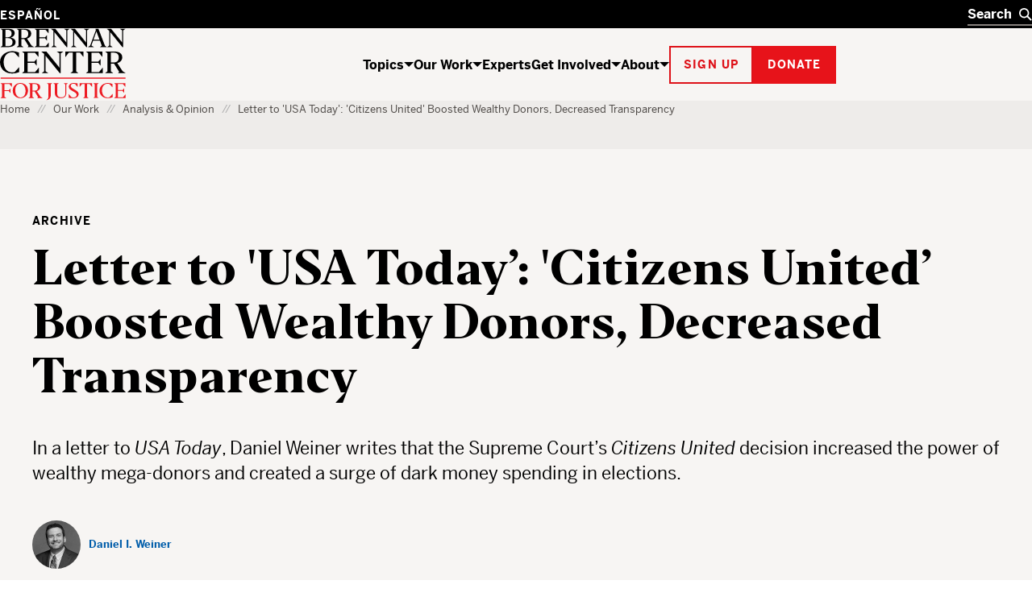

--- FILE ---
content_type: text/javascript
request_url: https://www.brennancenter.org/sites/default/files/js/js_MkDGEOSbmX5k9EiGTS2sPe6L3byWnftn9NFDOyfNASQ.js?scope=footer&delta=3&language=en&theme=bcj&include=eJx9z1GOhCAMBuALWT2SqVARhZaUqru3X5zMbjITZ19I-fuFlsmtQ6KA7huq01isdlOL6oJK-iiP6ElANBIbWhS-0nGhVEiH4mdIkTcw1EDWOVEanOQi3HjtGwXwKsXLyffdhdCTQiVUt9yTyFAwUDPuWgAYj3uYkMP-kGc0t7Rns3hM95jprInMruEx8F7u2dWDvcAsmj8Jo-c3_gGZeAdPdTP5OOmXZZliom4WMRajOvxVfVDZyzglcdt4RBzX2gWRkGg0DENox_u9xxW_XsP8A2W2vv4
body_size: 16114
content:
/* @license GPL-2.0-or-later https://www.drupal.org/licensing/faq */
Drupal.behaviors.videoOrientation = {
  attach(context) {
    // List of Video Vendors embeds you want to support
    const players = context.querySelectorAll(
      'iframe[src*="youtube.com"], iframe[src*="vimeo.com"]'
    );

    // If there are videos on the page...
    if (players) {
      // Loop through videos
      Array.from(players).forEach((player) => {
        // Skip if any ancestor already has the data-content-orientation attribute
        if (player.closest('[data-content-orientation]')) {
          const parentDiv = player.closest('.video-embed');

          if (parentDiv) {
            parentDiv.innerHTML = '';
            parentDiv.appendChild(player);
          }

          return;
        }

        // Retrieve video dimensions.
        const width = player.offsetWidth;
        const height = player.offsetHeight;
        const parentDiv = player.parentNode;

        // Determine orientation based on width and height comparison.
        const orientation = (width < height) ? 'portrait' : 'landscape';

        // Set orientation data attribute and apply classes/styles to parent container.
        parentDiv.setAttribute('data-content-orientation', orientation);
        parentDiv.className = 'video-embed';
        parentDiv.style.padding = 0;
      });
    }
  },
};
;
(function($,Drupal){Drupal.behaviors.pdfLinkTarget={attach:function(context,settings){$('.page-body',context).find('a[href*=".pdf"]').each(function(){var href=$(this).attr('href');if(href&&href.match(/\.pdf($|[?#])/i)&&!$(this).attr('target')){$(this).attr('target','_blank');$(this).attr('rel','noopener nofollow');if(href.indexOf('?')>-1){if(!/[?&]inline=1($|&|#)/.test(href)){href=href.replace(/(#.*)?$/,'&inline=1$1');$(this).attr('href',href);}}else{if(!/[?&]inline=1($|&|#)/.test(href)){href=href.replace(/(#.*)?$/,'?inline=1$1');$(this).attr('href',href);}}var match=href.match(/\/([^\/]+\.pdf)(?:[?#].*)?$/i);if(match&&match[1])$(this).attr('data-file-name',match[1]);}});}};})(jQuery,Drupal);;
(()=>{"use strict";(()=>{Drupal.behaviors.bcjButtonDropdown={attach(a){a.querySelectorAll(".bcj-button-dropdown:not([data-processed])").forEach((a)=>{a.setAttribute("data-processed","true");const b=a.querySelector(".bcj-button"),c=a.querySelector(".bcj-button-dropdown__menu"),d=a.querySelector(".bcj-button--close");b.addEventListener("click",()=>{const d=a.hasAttribute("data-open");a.toggleAttribute("data-open",!d),b.setAttribute("aria-expanded",!d+""),c.hidden=d,d?a.classList.remove("overflows-right"):setTimeout(()=>{const b=c.getBoundingClientRect();b.right>window.innerWidth?a.classList.add("overflows-right"):a.classList.remove("overflows-right");},0);}),d?.addEventListener("click",()=>{const d=a.hasAttribute("data-open");a.classList.remove("overflows-right"),a.toggleAttribute("data-open",!d),b.setAttribute("aria-expanded",!d+""),c.hidden=d;}),document.addEventListener("click",(d)=>{a.contains(d.target)||(a.removeAttribute("data-open"),b.setAttribute("aria-expanded","false"),a.classList.remove("overflows-right"),c.hidden=!0);}),document.addEventListener("keydown",(d)=>{"Escape"===d.key&&a.hasAttribute("data-open")&&(a.removeAttribute("data-open"),b.setAttribute("aria-expanded","false"),a.classList.remove("overflows-right"),c.hidden=!0,b.focus());});});}};})();(()=>{})();})();;;
(()=>{"use strict";(()=>{(function(a,b){"use strict";a.behaviors.bcjHeaderSearchToggle={attach:function(a){const b=a.querySelectorAll(".header-search:not([data-header-search-processed])");b.forEach(function(a){function b(){""===c.value.trim()?a.classList.remove("js-header-search-has-content"):a.classList.add("js-header-search-has-content");}a.setAttribute("data-header-search-processed","true");const c=a.querySelector(".header-search__input"),d=a.querySelector(".header-search__clear");c&&d&&(c.addEventListener("input",b),c.addEventListener("keyup",b),d.addEventListener("click",function(b){b.preventDefault(),c.value="",a.classList.remove("js-header-search-has-content"),c.focus();}),b());});}},a.behaviors.bcjHeaderSearchAutocomplete={attach:function(a){const c=a.querySelectorAll(".header-search:not([data-autocomplete-processed])");c.forEach(function(a){function c(a){const b=k.value.trim();o=b,n&&clearTimeout(n),""===b?f():n=setTimeout(function(){d(b);},250);}function d(a){if(!b.bcj_search||!b.bcj_search.swiftype)return void console.warn("Swiftype settings not found");const c="https://search-api.swiftype.com/api/v1/public/engines/suggest.json?engine_key="+b.bcj_search.swiftype.engine_key+"&filters[page][langcode]="+b.path.currentLanguage+"&per_page=5&page=1&q="+encodeURIComponent(a);fetch(c,{method:"GET",headers:{"Content-Type":"application/json",Accept:"application/json"}}).then((a)=>{if(!a.ok)throw new Error("Network response was not ok");return a.json();}).then((a)=>{g(a);}).catch((a)=>{console.error("Search error:",a),f();});}function f(){const a=m.querySelector(".header-search__autocomplete-results-list");m.classList.remove("header-search__autocomplete-results--visible");const b=a.querySelectorAll(".js-dynamic-result");b.forEach((a)=>a.remove());}function g(a){if(f(),!a.record_count||0===a.record_count)return;const b=m.querySelector(".header-search__autocomplete-results-list");a.records&&a.records.page&&a.records.page.forEach((a)=>{const c=h(a);c&&b.appendChild(c);}),i(),m.classList.add("header-search__autocomplete-results--visible");}function h(a){if(!a.title||!a.url)return null;const b=new DOMParser(),c=b.parseFromString(a.title,"text/html"),d=c.body.textContent||c.body.innerText||"",e=document.createElement("li");e.className="header-search__autocomplete-results-item js-dynamic-result",e.dataset.documentId=a.id;const f=document.createElement("a");return f.href=a.url,f.textContent=d,f.addEventListener("click",function(){j(a.id);}),e.appendChild(f),e;}function i(){const c=a.querySelector(".header-search__autocomplete-results-see-all");if(c&&o){const a=b.path.baseUrl+b.bcj_search.langprefix+"search/?q="+encodeURIComponent(o);c.href=a;}}function j(a){if(b.bcj_search&&b.bcj_search.swiftype){const c=new URLSearchParams({q:o,engine_key:b.bcj_search.swiftype.engine_key,doc_id:a});fetch("https://search-api.swiftype.com/api/v1/public/analytics/pas.json",{method:"POST",headers:{"Content-Type":"application/x-www-form-urlencoded"},body:c}).catch((a)=>{console.warn("Analytics tracking failed:",a);});}}a.setAttribute("data-autocomplete-processed","true");const k=a.querySelector(".header-search__input"),l=a.querySelector(".header-search__clear"),m=a.querySelector(".header-search__autocomplete-results");if(!k||!m||!l)return;let n=null,o="";a.addEventListener("submit",function c(a){a.preventDefault();const d=k.value.trim();if(""!==d){const a=b.path.baseUrl+b.bcj_search.langprefix+"search?q="+encodeURIComponent(d);window.location.href=a;}}),k.addEventListener("keyup",c),k.addEventListener("focus",function a(){""!==k.value.trim()&&0<m.children.length&&m.classList.add("header-search__autocomplete-results--visible");}),l.addEventListener("click",c),document.body.hasAttribute("data-bcj-search-outside-click-attached")||(document.body.setAttribute("data-bcj-search-outside-click-attached","true"),document.addEventListener("click",function b(a){document.querySelectorAll(".header-search").forEach((b)=>{if(!b.contains(a.target)){const a=b.querySelector(".header-search__autocomplete-results");a&&a.classList.remove("header-search__autocomplete-results--visible");}});}));});}};})(Drupal,drupalSettings);})();(()=>{})();})();;;
(()=>{"use strict";(()=>{Drupal.behaviors.bcjInPageSectionNav={attach:function(a){function b(){l=m&&"fixed"===window.getComputedStyle(m).getPropertyValue("position")?m.getBoundingClientRect().height:0,k=j-l,f.style.top=`${l}px`;}function c(){f.getBoundingClientRect().top;let a=null;g.forEach((b)=>{const c=b.element.getBoundingClientRect().top;0>=c+k&&(a=b);});const b=a?f.querySelector(`.in-page-section-nav__sections-list-link[href="#${a.id}"]`):null;if(b){b.dataset.hasOwnProperty("current")||(i.forEach((a)=>{delete a.dataset.current;}),b.dataset.current="");const a=f.querySelector(".in-page-section-nav__viewing");a.innerHTML=b.innerHTML;}}function d(a){const b=f.querySelector("#sections-trigger[aria-expanded='true'], #downloads-trigger[aria-expanded='true']");if(b){const c=b.nextElementSibling;b.contains(a.target)||c.contains(a.target)||(b.setAttribute("aria-expanded","false"),document.removeEventListener("click",d));}}function e(a){const b="true"!==a.getAttribute("aria-expanded");n.forEach((a)=>{a.setAttribute("aria-expanded","false");}),b?(a.setAttribute("aria-expanded",b),document.addEventListener("click",d)):document.removeEventListener("click",d);}const [f]=once("inPageSectionNav",".in-page-section-nav",a);if(!f)return;const g=[...document.querySelectorAll("[id^='position-']")].map((a)=>({id:a.id,element:a,imagesLoaded:!1})),h=document.querySelector("#end-notes");if(h){const a=f.querySelector("#sections-list ul");a.insertAdjacentHTML("beforeend",`<li class="in-page-section-nav__sections-list-item">
  <a class="in-page-section-nav__sections-list-link" href="#end-notes">
    Endnotes
  </a>
</li>`),g.push({id:"end-notes",element:h,imagesLoaded:!1});}const i=f.querySelectorAll(".in-page-section-nav__sections-list-link"),j=-80;let k=j,l=0;const m=document.querySelector(".gin--navigation-top-bar");window.addEventListener("scroll",c),window.addEventListener("resize",()=>{b(),c();}),b(),c();const n=f.querySelectorAll("#sections-trigger, #downloads-trigger");n.forEach((a)=>{a.addEventListener("click",(b)=>{e(a),b.stopPropagation();}),a.addEventListener("focus",()=>{f.dataset.hasOwnProperty("visible")||window.scrollTo({top:f.getBoundingClientRect().top+window.scrollY-l,behavior:"smooth"});});});const o=f.querySelector("#section-list-close");o.addEventListener("click",()=>{e(f.querySelector("#sections-trigger"));});const p=f.querySelectorAll("[data-in-page-section-nav-list] a, [data-in-page-section-nav-list] button");p.forEach((a)=>{a.addEventListener("blur",(a)=>{!a.relatedTarget||a.relatedTarget.closest("[data-in-page-section-nav-list]")||n.forEach((a)=>{a.setAttribute("aria-expanded","false");});});});const q=window.matchMedia("(max-width: 629px)");i.forEach((a)=>{a.addEventListener("click",(b)=>{b.preventDefault();const c=a.getAttribute("href"),d=document.querySelector(c);if(d){for(const a of g){if(a.id===d.id)break;if(a.imagesLoaded)continue;const b=a.element.querySelectorAll("img[loading='lazy']");b.forEach((a)=>{a.setAttribute("loading","eager");}),a.imagesLoaded=!0;}setTimeout(()=>{const a=d.getBoundingClientRect().top;window.scrollTo({top:a+window.scrollY+k+1,behavior:"smooth"});},100);}q.matches&&e(f.querySelector("#sections-trigger"));});});}};})();(()=>{})();})();;;
(()=>{"use strict";(()=>{(function(a){"use strict";a.behaviors.bcjLanguageSwitcherModal={attach:function(a){a.querySelectorAll(".language-switcher-modal").forEach((a)=>{if(a.dataset.bcjLanguageSwitcherModalProcessed)return;a.dataset.bcjLanguageSwitcherModalProcessed="true";const b=a.querySelector(".language-switcher-modal__close"),c=a.querySelector(".language-switcher-modal__link-back");b&&b.addEventListener("click",(b)=>{b.preventDefault(),a.close();}),c&&c.addEventListener("click",(b)=>{b.preventDefault(),a.close();}),document.addEventListener("keydown",(b)=>{"Escape"===b.key&&a.open&&a.close();});}),a.querySelectorAll(".language-switcher").forEach((a)=>{const b=a.querySelectorAll(".language-link:not(.is-active)");b.forEach((b)=>{b.dataset.modalProcessed||(b.dataset.modalProcessed="true",b.addEventListener("click",(b)=>{b.preventDefault();let c=a.nextElementSibling;c&&c.classList.contains("language-switcher-modal")||(c=document.querySelector(".language-switcher-modal")),c&&"function"==typeof c.showModal?c.showModal():console.error("Modal not found or not supported");}));});});}};})(Drupal);})();(()=>{})();})();;;
(()=>{"use strict";(()=>{(function(a){"use strict";a.behaviors.bcjNewsletterSignUp={attach:function(a){a.querySelectorAll(".newsletter-signup-modal").forEach((a)=>{if(!a.dataset.bcjNewsletterSignUpProcessed){a.dataset.bcjNewsletterSignUpProcessed="true";const b=a.querySelector(".newsletter-signup-modal__close");b&&b.addEventListener("click",(b)=>{b.preventDefault(),a.close();}),document.addEventListener("keydown",(b)=>{"Escape"===b.key&&a.open&&a.close();});}}),a.querySelectorAll(".newsletter-signup-modal__subscribe-button").forEach((a)=>{a.addEventListener("click",(b)=>{b.preventDefault();let c=a.nextElementSibling;c&&"function"==typeof c.showModal?c.showModal():console.error("Modal not found or not supported");});});}};})(Drupal);})();(()=>{})();})();;;
(()=>{"use strict";(()=>{(function(a){"use strict";a.behaviors.bcjSignupForm={attach:function(a){a.querySelectorAll(".sign-up-pardot-form").forEach((a)=>{function b(a){if(!a||""===a.trim())return !1;const b=a.trim(),c=/[A-Z]/.test(b),d=/[a-z]/.test(b);if(!c||!d)return !1;const e=(b.match(/[A-Z]/g)||[]).length;return 2<e;}function c(){const a=k.test(d.value.trim()),c=l.test(e.value.trim()),i=""===j.value.trim(),m=f?f.value.trim():"",n=g?g.value.trim():"",o=f&&b(m),p=g&&b(n),q=a&&c&&i&&!(o||p);return h.disabled=!q,h.classList.toggle("js-bcj-signup-is-disabled",!q),d.classList.toggle("js-bcj-signup-is-invalid",d.value&&!a),d.classList.toggle("js-bcj-signup-is-valid",a),e.classList.toggle("js-bcj-signup-is-invalid",e.value&&!c),e.classList.toggle("js-bcj-signup-is-valid",c),q;}if(a.dataset.bcjSignupFormProcessed)return;a.dataset.bcjSignupFormProcessed="true";const d=a.querySelector("input[name=\"email\"]"),e=a.querySelector("input[name=\"zip\"]"),f=a.querySelector("input[name=\"firstname\"]"),g=a.querySelector("input[name=\"lastname\"]"),h=a.querySelector("button[type=\"submit\"], input[type=\"submit\"]"),i=a.querySelector("input[name=\"pardot_form_action\"]"),j=a.querySelector("input[name=\"pardot_extra_field\"]");if(!d||!e||!h||!i||!j)return;const k=/^[^\s@]+@[^\s@]+\.[^\s@]+$/,l=/^\d{5}(-\d{4})?$/;d.addEventListener("input",c),d.addEventListener("blur",c),e.addEventListener("input",c),e.addEventListener("blur",c),j.addEventListener("input",c),f&&f.addEventListener("input",c),g&&g.addEventListener("input",c);const m=function(d){if(d.preventDefault(),!c())return console.warn("Form validation failed - submission blocked"),!1;if(""!==j.value.trim())return console.warn("Bot detected - honeypot field filled"),!1;const e=f?f.value.trim():"",h=g?g.value.trim():"";if(b(e)||b(h))return console.warn("Bot detected - spam name detected"),!1;const k=i.value;k?(a.action=k,a.removeEventListener("submit",m),a.submit()):console.error("Form action URL not found");};a.addEventListener("submit",m),c();});}};})(Drupal);})();(()=>{})();})();;;
(()=>{"use strict";(()=>{(function(a){"use strict";a.behaviors.bcjSiteHeaderMobileMenuToggle={attach(b){b.querySelectorAll(".site-header").forEach((b)=>{function c(){g.classList.add("is-open"),i.classList.add("is-open"),j.classList.add("is-open"),h.setAttribute("aria-expanded","true"),h.textContent=a.t("Close"),document.body.style.overflow="hidden";}function d(){g.classList.remove("is-open"),i.classList.remove("is-open"),j.classList.remove("is-open"),h.setAttribute("aria-expanded","false"),h.textContent=a.t("Menu"),document.body.style.overflow="";}function f(){const a="true"===h.getAttribute("aria-expanded");!a?c():d();}if(b.dataset.siteHeaderProcessed)return;b.dataset.siteHeaderProcessed="true";const g=b.querySelector(".site-header__top--mobile"),h=b.querySelector(".site-header__menu-button--mobile"),i=b.querySelector(".site-header__main--mobile"),j=b.querySelector(".site-header__overlay--mobile");h&&i&&j&&g&&(h.addEventListener("click",(a)=>{a.preventDefault(),f();}),j.addEventListener("click",()=>{d();}),document.addEventListener("click",(a)=>{b.contains(a.target)||d();}),document.addEventListener("keydown",(a)=>{"Escape"===a.key&&d();}),window.addEventListener("resize",()=>{setTimeout(()=>{const a=h.getBoundingClientRect(),b=i.getBoundingClientRect(),c=0===a.width&&0===a.height||0===b.width&&0===b.height||"none"===window.getComputedStyle(h).display||"none"===window.getComputedStyle(i).display;c&&(g.classList.contains("is-open")||i.classList.contains("is-open")||j.classList.contains("is-open"))&&d();},50);}));});}},a.behaviors.bcjSiteHeaderSticky={attach(a){a.querySelectorAll(".site-header[data-site-header-sticky=\"true\"]").forEach((a)=>{function b(){const b=window.pageYOffset||document.documentElement.scrollTop,c=window.innerHeight,i=1.5*c,m=b>j?"down":"up";"up"===m&&"down"===k?l=0:"up"===m?l+=j-b:l=0,j=b,k=m;const n=b>i&&"up"===k&&20<l&&b>e,o=2*d,p=e+o;!n||f||g?f&&!g&&b<=p?(g=!0,a.classList.add("site-header-js-is-hiding"),h=setTimeout(()=>{a.classList.remove("site-header-js-is-sticky","site-header-js-is-hiding"),document.body.style.paddingTop="",f=!1,g=!1,h=null;},200)):g&&n&&b>p&&(clearTimeout(h),h=null,a.classList.remove("site-header-js-is-hiding"),g=!1):(h&&(clearTimeout(h),h=null,a.classList.remove("site-header-js-is-hiding")),a.classList.add("site-header-js-is-sticky"),document.body.style.paddingTop=`${d}px`,f=!0);}function c(){if(m){const b=window.matchMedia("(max-width: 1080px)").matches,c=document.querySelector(".user-logged-in"),d=document.querySelector(".top-bar");if(m.classList.contains("stuck")&&f)m.style.top=`${a.getBoundingClientRect().height}px`;else{const a=c?d?.getBoundingClientRect().height:0;m.style.top=b?"0":`${a}px`;}}}if(a.dataset.siteHeaderStickyProcessed)return;a.dataset.siteHeaderStickyProcessed="true";let d=a.offsetHeight,e=a.offsetTop,f=!1,g=!1,h=null,i=!1,j=0,k="down",l=0;const m=document.querySelector(".in-page-nav__inside1");window.addEventListener("scroll",function a(){i||(requestAnimationFrame(()=>{b(),i=!1;}),i=!0),c();},{passive:!0}),window.addEventListener("resize",function i(){h&&(clearTimeout(h),h=null),d=a.offsetHeight,e=a.offsetTop,j=window.pageYOffset||document.documentElement.scrollTop,l=0,g=!1,a.classList.remove("site-header-js-is-hiding"),f&&(document.body.style.paddingTop=`${d}px`),b(),c();}),b();});}};})(Drupal);})();(()=>{})();})();;;
(()=>{"use strict";(()=>{(function(a){"use strict";a.behaviors.bcjSiteMenuDesktopToggle={attach(a){a.querySelectorAll(".site-menu-desktop__menu-item-toggle").forEach((a)=>{a.dataset.bcjSiteMenuToggleProcessed||(a.dataset.bcjSiteMenuToggleProcessed="true",a.addEventListener("click",(b)=>{b.preventDefault();const c=a.closest(".site-menu-desktop__menu-item"),d=c?c.querySelector(".site-menu-desktop__sub-menu"):null,e=c?c.querySelector("a"):null,f="true"===a.getAttribute("aria-expanded"),g=!f;if(g){const a=c.parentElement,b=a.querySelectorAll(":scope > .site-menu-desktop__menu-item");b.forEach((a)=>{if(a!==c){const b=a.querySelector(".site-menu-desktop__menu-item-toggle"),c=a.querySelector(".site-menu-desktop__sub-menu"),d=a.querySelector("a");b&&b.setAttribute("aria-expanded","false"),c&&c.classList.remove("expanded"),d&&d.classList.remove("submenu-active");}});}a.setAttribute("aria-expanded",g),d&&d.classList.contains("site-menu-desktop__sub-menu")&&(g?(d.classList.add("expanded"),e&&e.classList.add("submenu-active")):(d.classList.remove("expanded"),e&&e.classList.remove("submenu-active")));}));}),document.addEventListener("keydown",(b)=>{"Escape"===b.key&&a.querySelectorAll(".site-menu-desktop__sub-menu.expanded").forEach((a)=>{const b=a.closest(".site-menu-desktop__menu-item"),c=b?b.querySelector(".site-menu-desktop__menu-item-toggle"):null,d=b?b.querySelector("a"):null;c&&c.setAttribute("aria-expanded","false"),d&&d.classList.remove("submenu-active"),a.classList.remove("expanded");});});}},a.behaviors.bcjSiteMenuDesktopHover={attach(a){a.querySelectorAll(".site-menu-desktop__menu-item--level-0").forEach((a)=>{if(a.dataset.bcjSiteMenuHoverProcessed)return;a.dataset.bcjSiteMenuHoverProcessed="true";const b=a.querySelector(".site-menu-desktop__menu-item-toggle"),c=a.querySelector(".site-menu-desktop__sub-menu"),d=a.querySelector("a");if(b&&c){a.addEventListener("mouseenter",()=>{const e=a.parentElement,f=e.querySelectorAll(":scope > .site-menu-desktop__menu-item--level-0");f.forEach((b)=>{if(b!==a){const a=b.querySelector(".site-menu-desktop__menu-item-toggle"),c=b.querySelector(".site-menu-desktop__sub-menu"),d=b.querySelector("a");a&&a.setAttribute("aria-expanded","false"),c&&c.classList.remove("expanded"),d&&d.classList.remove("submenu-active");}}),b.setAttribute("aria-expanded","true"),c.classList.add("expanded"),d&&d.classList.add("submenu-active");}),a.addEventListener("mouseleave",()=>{b.setAttribute("aria-expanded","false"),c.classList.remove("expanded"),d&&d.classList.remove("submenu-active");});const e=a.querySelector(".site-menu-desktop__menu-item-inner");e&&(e.addEventListener("focusin",()=>{d&&d.classList.add("submenu-active");}),e.addEventListener("focusout",(b)=>{!a.contains(b.relatedTarget)&&d&&d.classList.remove("submenu-active");})),c&&c.addEventListener("focusout",(a)=>{!c.contains(a.relatedTarget)&&c.classList.contains("expanded")&&(b.setAttribute("aria-expanded","false"),c.classList.remove("expanded"),d&&d.classList.remove("submenu-active"));});}});}};})(Drupal);})();(()=>{})();})();;;
(()=>{"use strict";(()=>{(function(a){"use strict";a.behaviors.bcjSiteMenuMobileToggle={attach(a){a.querySelectorAll(".site-menu-mobile__menu-item-toggle").forEach((a)=>{a.dataset.bcjSiteMenuToggleProcessed||(a.dataset.bcjSiteMenuToggleProcessed="true",a.addEventListener("click",(b)=>{b.preventDefault();const c=a.closest(".site-menu-mobile__menu-item"),d=c?c.querySelector(".site-menu-mobile__sub-menu"):null,e="true"===a.getAttribute("aria-expanded"),f=!e;if(f){const a=c.parentElement,b=a.querySelectorAll(":scope > .site-menu-mobile__menu-item");b.forEach((a)=>{if(a!==c){const b=a.querySelector(".site-menu-mobile__menu-item-toggle"),c=a.querySelector(".site-menu-mobile__sub-menu");b&&b.setAttribute("aria-expanded","false"),c&&c.classList.remove("expanded");}});}a.setAttribute("aria-expanded",f),d&&d.classList.contains("site-menu-mobile__sub-menu")&&(f?d.classList.add("expanded"):d.classList.remove("expanded"));}));});}};})(Drupal);})();(()=>{})();})();;;
Drupal.behaviors.footnotesGroup={attach(context){const footnotesGroup=context.querySelector('#footnotes_group');if(footnotesGroup){const footnotes=context.querySelectorAll('.js-footnotes:not(#footnotes_group) .js-footnote-reference');if(footnotes.length>0){footnotes.forEach((footnote)=>footnotesGroup.appendChild(footnote));const allFootnoteLists=context.querySelectorAll('.js-footnotes');allFootnoteLists.forEach((list)=>{if(list.id!=='footnotes_group')list.remove();});}const autoNumberedFootnotes=document.querySelectorAll('.js-footnote-reference');let counter=1;autoNumberedFootnotes.forEach((footnote)=>{if(footnote.classList.contains('is-multiple')){let subCounter='a';footnote.querySelectorAll('.js-is-auto').forEach((anchor)=>{anchor.textContent=counter+subCounter;subCounter=String.fromCharCode(subCounter.charCodeAt(0)+1);});}else{const isAuto=footnote.querySelector('.js-is-auto');if(isAuto!==null)isAuto.textContent=counter;}counter+=1;});if(footnotesGroup.querySelectorAll('.js-footnote-reference').length>0)footnotesGroup.style.display='block';else footnotesGroup.style.display='none';}}};;
(function($,Drupal){Drupal.theme.progressBar=function(id){const escapedId=Drupal.checkPlain(id);return (`<div id="${escapedId}" class="progress" aria-live="polite">`+'<div class="progress__label">&nbsp;</div>'+'<div class="progress__track"><div class="progress__bar"></div></div>'+'<div class="progress__percentage"></div>'+'<div class="progress__description">&nbsp;</div>'+'</div>');};Drupal.ProgressBar=function(id,updateCallback,method,errorCallback){this.id=id;this.method=method||'GET';this.updateCallback=updateCallback;this.errorCallback=errorCallback;this.element=$(Drupal.theme('progressBar',id));};$.extend(Drupal.ProgressBar.prototype,{setProgress(percentage,message,label){if(percentage>=0&&percentage<=100){$(this.element).find('div.progress__bar').each(function(){this.style.width=`${percentage}%`;});$(this.element).find('div.progress__percentage').html(`${percentage}%`);}$('div.progress__description',this.element).html(message);$('div.progress__label',this.element).html(label);if(this.updateCallback)this.updateCallback(percentage,message,this);},startMonitoring(uri,delay){this.delay=delay;this.uri=uri;this.sendPing();},stopMonitoring(){clearTimeout(this.timer);this.uri=null;},sendPing(){if(this.timer)clearTimeout(this.timer);if(this.uri){const pb=this;let uri=this.uri;if(!uri.includes('?'))uri+='?';else uri+='&';uri+='_format=json';$.ajax({type:this.method,url:uri,data:'',dataType:'json',success(progress){if(progress.status===0){pb.displayError(progress.data);return;}pb.setProgress(progress.percentage,progress.message,progress.label);pb.timer=setTimeout(()=>{pb.sendPing();},pb.delay);},error(xmlhttp){const e=new Drupal.AjaxError(xmlhttp,pb.uri);pb.displayError(`<pre>${e.message}</pre>`);}});}},displayError(string){const error=$('<div class="messages messages--error"></div>').html(string);$(this.element).before(error).hide();if(this.errorCallback)this.errorCallback(this);}});})(jQuery,Drupal);;
/* @license MIT https://raw.githubusercontent.com/muicss/loadjs/4.3.0/LICENSE.txt */
loadjs=function(){var h=function(){},o={},c={},f={};function u(e,n){if(e){var t=f[e];if(c[e]=n,t)for(;t.length;)t[0](e,n),t.splice(0,1)}}function l(e,n){e.call&&(e={success:e}),n.length?(e.error||h)(n):(e.success||h)(e)}function p(t,r,i,s){var o,e,u,n=document,c=i.async,f=(i.numRetries||0)+1,l=i.before||h,a=t.replace(/[\?|#].*$/,""),d=t.replace(/^(css|img|module|nomodule)!/,"");if(s=s||0,/(^css!|\.css$)/.test(a))(u=n.createElement("link")).rel="stylesheet",u.href=d,(o="hideFocus"in u)&&u.relList&&(o=0,u.rel="preload",u.as="style");else if(/(^img!|\.(png|gif|jpg|svg|webp)$)/.test(a))(u=n.createElement("img")).src=d;else if((u=n.createElement("script")).src=d,u.async=void 0===c||c,e="noModule"in u,/^module!/.test(a)){if(!e)return r(t,"l");u.type="module"}else if(/^nomodule!/.test(a)&&e)return r(t,"l");!(u.onload=u.onerror=u.onbeforeload=function(e){var n=e.type[0];if(o)try{u.sheet.cssText.length||(n="e")}catch(e){18!=e.code&&(n="e")}if("e"==n){if((s+=1)<f)return p(t,r,i,s)}else if("preload"==u.rel&&"style"==u.as)return u.rel="stylesheet";r(t,n,e.defaultPrevented)})!==l(t,u)&&n.head.appendChild(u)}function t(e,n,t){var r,i;if(n&&n.trim&&(r=n),i=(r?t:n)||{},r){if(r in o)throw"LoadJS";o[r]=!0}function s(n,t){!function(e,r,n){var t,i,s=(e=e.push?e:[e]).length,o=s,u=[];for(t=function(e,n,t){if("e"==n&&u.push(e),"b"==n){if(!t)return;u.push(e)}--s||r(u)},i=0;i<o;i++)p(e[i],t,n)}(e,function(e){l(i,e),n&&l({success:n,error:t},e),u(r,e)},i)}if(i.returnPromise)return new Promise(s);s()}return t.ready=function(e,n){return function(e,t){e=e.push?e:[e];var n,r,i,s=[],o=e.length,u=o;for(n=function(e,n){n.length&&s.push(e),--u||t(s)};o--;)r=e[o],(i=c[r])?n(r,i):(f[r]=f[r]||[]).push(n)}(e,function(e){l(n,e)}),t},t.done=function(e){u(e,[])},t.reset=function(){o={},c={},f={}},t.isDefined=function(e){return e in o},t}();;
/* @license GPL-2.0-or-later https://www.drupal.org/licensing/faq */
Drupal.debounce=function(func,wait,immediate){let timeout;let result;return function(...args){const context=this;const later=function(){timeout=null;if(!immediate)result=func.apply(context,args);};const callNow=immediate&&!timeout;clearTimeout(timeout);timeout=setTimeout(later,wait);if(callNow)result=func.apply(context,args);return result;};};;
(function(Drupal,debounce){let liveElement;const announcements=[];Drupal.behaviors.drupalAnnounce={attach(context){if(!liveElement){liveElement=document.createElement('div');liveElement.id='drupal-live-announce';liveElement.className='visually-hidden';liveElement.setAttribute('aria-live','polite');liveElement.setAttribute('aria-busy','false');document.body.appendChild(liveElement);}}};function announce(){const text=[];let priority='polite';let announcement;const il=announcements.length;for(let i=0;i<il;i++){announcement=announcements.pop();text.unshift(announcement.text);if(announcement.priority==='assertive')priority='assertive';}if(text.length){liveElement.innerHTML='';liveElement.setAttribute('aria-busy','true');liveElement.setAttribute('aria-live',priority);liveElement.innerHTML=text.join('\n');liveElement.setAttribute('aria-busy','false');}}Drupal.announce=function(text,priority){announcements.push({text,priority});return debounce(announce,200)();};})(Drupal,Drupal.debounce);;
((Drupal)=>{Drupal.Message=class{constructor(messageWrapper=null){if(!messageWrapper)this.messageWrapper=Drupal.Message.defaultWrapper();else this.messageWrapper=messageWrapper;}static defaultWrapper(){let wrapper=document.querySelector('[data-drupal-messages]')||document.querySelector('[data-drupal-messages-fallback]');if(!wrapper){wrapper=document.createElement('div');document.body.appendChild(wrapper);}if(wrapper.hasAttribute('data-drupal-messages-fallback')){wrapper.removeAttribute('data-drupal-messages-fallback');wrapper.classList.remove('hidden');}wrapper.setAttribute('data-drupal-messages','');return wrapper.innerHTML===''?Drupal.Message.messageInternalWrapper(wrapper):wrapper.firstElementChild;}static getMessageTypeLabels(){return {status:Drupal.t('Status message'),error:Drupal.t('Error message'),warning:Drupal.t('Warning message')};}add(message,options={}){if(!options.hasOwnProperty('type'))options.type='status';if(typeof message!=='string')throw new Error('Message must be a string.');Drupal.Message.announce(message,options);options.id=options.id?String(options.id):`${options.type}-${Math.random().toFixed(15).replace('0.','')}`;if(!Drupal.Message.getMessageTypeLabels().hasOwnProperty(options.type)){const {type}=options;throw new Error(`The message type, ${type}, is not present in Drupal.Message.getMessageTypeLabels().`);}this.messageWrapper.appendChild(Drupal.theme('message',{text:message},options));return options.id;}select(id){return this.messageWrapper.querySelector(`[data-drupal-message-id^="${id}"]`);}remove(id){return this.messageWrapper.removeChild(this.select(id));}clear(){this.messageWrapper.querySelectorAll('[data-drupal-message-id]').forEach((message)=>{this.messageWrapper.removeChild(message);});}static announce(message,options){if(!options.priority&&(options.type==='warning'||options.type==='error'))options.priority='assertive';if(options.announce!=='')Drupal.announce(options.announce||message,options.priority);}static messageInternalWrapper(messageWrapper){const innerWrapper=document.createElement('div');innerWrapper.setAttribute('class','messages__wrapper');messageWrapper.insertAdjacentElement('afterbegin',innerWrapper);return innerWrapper;}};Drupal.theme.message=({text},{type,id})=>{const messagesTypes=Drupal.Message.getMessageTypeLabels();const messageWrapper=document.createElement('div');messageWrapper.setAttribute('class',`messages messages--${type}`);messageWrapper.setAttribute('role',type==='error'||type==='warning'?'alert':'status');messageWrapper.setAttribute('data-drupal-message-id',id);messageWrapper.setAttribute('data-drupal-message-type',type);messageWrapper.setAttribute('aria-label',messagesTypes[type]);messageWrapper.innerHTML=`${text}`;return messageWrapper;};})(Drupal);;
((Drupal)=>{Drupal.theme.ajaxProgressIndicatorFullscreen=()=>'<div class="ajax-progress ajax-progress--fullscreen"><div class="ajax-progress__throbber ajax-progress__throbber--fullscreen">&nbsp;</div></div>';Drupal.theme.ajaxProgressThrobber=(message)=>{const messageMarkup=typeof message==='string'?Drupal.theme('ajaxProgressMessage',message):'';const throbber='<div class="ajax-progress__throbber">&nbsp;</div>';return `<div class="ajax-progress ajax-progress--throbber">${throbber}${messageMarkup}</div>`;};Drupal.theme.ajaxProgressMessage=(message)=>`<div class="ajax-progress__message">${message}</div>`;})(Drupal);;
(function($,window,Drupal,drupalSettings,loadjs,{isFocusable,tabbable}){Drupal.behaviors.AJAX={attach(context,settings){function loadAjaxBehavior(base){const elementSettings=settings.ajax[base];if(typeof elementSettings.selector==='undefined')elementSettings.selector=`#${base}`;once('drupal-ajax',$(elementSettings.selector)).forEach((el)=>{elementSettings.element=el;elementSettings.base=base;Drupal.ajax(elementSettings);});}Object.keys(settings.ajax||{}).forEach(loadAjaxBehavior);Drupal.ajax.bindAjaxLinks(document.body);once('ajax','.use-ajax-submit').forEach((el)=>{const elementSettings={};elementSettings.url=$(el.form).attr('action');elementSettings.setClick=true;elementSettings.event='click';elementSettings.progress={type:'throbber'};elementSettings.base=el.id;elementSettings.element=el;Drupal.ajax(elementSettings);});},detach(context,settings,trigger){if(trigger==='unload')Drupal.ajax.expired().forEach((instance)=>{Drupal.ajax.instances[instance.instanceIndex]=null;});}};Drupal.AjaxError=function(xmlhttp,uri,customMessage){let statusCode;let statusText;let responseText;if(xmlhttp.status)statusCode=`\n${Drupal.t('An AJAX HTTP error occurred.')}\n${Drupal.t('HTTP Result Code: !status',{'!status':xmlhttp.status})}`;else statusCode=`\n${Drupal.t('An AJAX HTTP request terminated abnormally.')}`;statusCode+=`\n${Drupal.t('Debugging information follows.')}`;const pathText=`\n${Drupal.t('Path: !uri',{'!uri':uri})}`;statusText='';try{statusText=`\n${Drupal.t('StatusText: !statusText',{'!statusText':xmlhttp.statusText.trim()})}`;}catch(e){}responseText='';try{responseText=`\n${Drupal.t('ResponseText: !responseText',{'!responseText':xmlhttp.responseText.trim()})}`;}catch(e){}responseText=responseText.replace(/<("[^"]*"|'[^']*'|[^'">])*>/gi,'');responseText=responseText.replace(/[\n]+\s+/g,'\n');const readyStateText=xmlhttp.status===0?`\n${Drupal.t('ReadyState: !readyState',{'!readyState':xmlhttp.readyState})}`:'';customMessage=customMessage?`\n${Drupal.t('CustomMessage: !customMessage',{'!customMessage':customMessage})}`:'';this.message=statusCode+pathText+statusText+customMessage+responseText+readyStateText;this.name='AjaxError';if(!Drupal.AjaxError.messages)Drupal.AjaxError.messages=new Drupal.Message();Drupal.AjaxError.messages.add(Drupal.t("Oops, something went wrong. Check your browser's developer console for more details."),{type:'error'});};Drupal.AjaxError.prototype=new Error();Drupal.AjaxError.prototype.constructor=Drupal.AjaxError;Drupal.ajax=function(settings){if(arguments.length!==1)throw new Error('Drupal.ajax() function must be called with one configuration object only');const base=settings.base||false;const element=settings.element||false;delete settings.base;delete settings.element;if(!settings.progress&&!element)settings.progress=false;const ajax=new Drupal.Ajax(base,element,settings);ajax.instanceIndex=Drupal.ajax.instances.length;Drupal.ajax.instances.push(ajax);return ajax;};Drupal.ajax.instances=[];Drupal.ajax.expired=function(){return Drupal.ajax.instances.filter((instance)=>instance&&instance.element!==false&&!document.body.contains(instance.element));};Drupal.ajax.bindAjaxLinks=(element)=>{once('ajax','.use-ajax',element).forEach((ajaxLink)=>{const $linkElement=$(ajaxLink);const elementSettings={progress:{type:'throbber'},dialogType:$linkElement.data('dialog-type'),dialog:$linkElement.data('dialog-options'),dialogRenderer:$linkElement.data('dialog-renderer'),base:$linkElement.attr('id'),element:ajaxLink};const href=$linkElement.attr('href');if(href){elementSettings.url=href;elementSettings.event='click';}const httpMethod=$linkElement.data('ajax-http-method');if(httpMethod)elementSettings.httpMethod=httpMethod;Drupal.ajax(elementSettings);});};Drupal.Ajax=function(base,element,elementSettings){const defaults={httpMethod:'POST',event:element?'mousedown':null,keypress:true,selector:base?`#${base}`:null,effect:'none',speed:'none',method:'replaceWith',progress:{type:'throbber',message:Drupal.t('Processing...')},submit:{js:true}};$.extend(this,defaults,elementSettings);this.commands=new Drupal.AjaxCommands();this.instanceIndex=false;if(this.wrapper)this.wrapper=`#${this.wrapper}`;this.element=element;this.preCommandsFocusedElementSelector=null;this.elementSettings=elementSettings;if(this.element?.form)this.$form=$(this.element.form);if(!this.url){const $element=$(this.element);if(this.element.tagName==='A')this.url=$element.attr('href');else{if(this.element&&element.form)this.url=this.$form.attr('action');}}const originalUrl=this.url;this.url=this.url.replace(/\/nojs(\/|$|\?|#)/,'/ajax$1');if(drupalSettings.ajaxTrustedUrl[originalUrl])drupalSettings.ajaxTrustedUrl[this.url]=true;const ajax=this;ajax.options={url:ajax.url,data:ajax.submit,isInProgress(){return ajax.ajaxing;},beforeSerialize(elementSettings,options){return ajax.beforeSerialize(elementSettings,options);},beforeSubmit(formValues,elementSettings,options){ajax.ajaxing=true;ajax.preCommandsFocusedElementSelector=null;return ajax.beforeSubmit(formValues,elementSettings,options);},beforeSend(xmlhttprequest,options){ajax.ajaxing=true;return ajax.beforeSend(xmlhttprequest,options);},success(response,status,xmlhttprequest){ajax.preCommandsFocusedElementSelector=document.activeElement.getAttribute('data-drupal-selector');if(typeof response==='string')response=JSON.parse(response);if(response!==null&&!drupalSettings.ajaxTrustedUrl[ajax.url])if(xmlhttprequest.getResponseHeader('X-Drupal-Ajax-Token')!=='1'){const customMessage=Drupal.t('The response failed verification so will not be processed.');return ajax.error(xmlhttprequest,ajax.url,customMessage);}return (Promise.resolve(ajax.success(response,status)).then(()=>{ajax.ajaxing=false;$(document).trigger('ajaxSuccess',[xmlhttprequest,this]);$(document).trigger('ajaxComplete',[xmlhttprequest,this]);if(--$.active===0)$(document).trigger('ajaxStop');}));},error(xmlhttprequest,status,error){ajax.ajaxing=false;},complete(xmlhttprequest,status){if(status==='error'||status==='parsererror')return ajax.error(xmlhttprequest,ajax.url);},dataType:'json',jsonp:false,method:ajax.httpMethod};if(elementSettings.dialog)ajax.options.data.dialogOptions=elementSettings.dialog;if(!ajax.options.url.includes('?'))ajax.options.url+='?';else ajax.options.url+='&';let wrapper=`drupal_${elementSettings.dialogType||'ajax'}`;if(elementSettings.dialogRenderer)wrapper+=`.${elementSettings.dialogRenderer}`;ajax.options.url+=`${Drupal.ajax.WRAPPER_FORMAT}=${wrapper}`;$(ajax.element).on(elementSettings.event,function(event){if(!drupalSettings.ajaxTrustedUrl[ajax.url]&&!Drupal.url.isLocal(ajax.url))throw new Error(Drupal.t('The callback URL is not local and not trusted: !url',{'!url':ajax.url}));return ajax.eventResponse(this,event);});if(elementSettings.keypress)$(ajax.element).on('keypress',function(event){return ajax.keypressResponse(this,event);});if(elementSettings.prevent)$(ajax.element).on(elementSettings.prevent,false);};Drupal.ajax.WRAPPER_FORMAT='_wrapper_format';Drupal.Ajax.AJAX_REQUEST_PARAMETER='_drupal_ajax';Drupal.Ajax.prototype.execute=function(){if(this.ajaxing)return;try{this.beforeSerialize(this.element,this.options);return $.ajax(this.options);}catch(e){this.ajaxing=false;window.alert(`An error occurred while attempting to process ${this.options.url}: ${e.message}`);return $.Deferred().reject();}};Drupal.Ajax.prototype.keypressResponse=function(element,event){const ajax=this;if(event.which===13||(event.which===32&&element.type!=='text'&&element.type!=='textarea'&&element.type!=='tel'&&element.type!=='number')){event.preventDefault();event.stopPropagation();$(element).trigger(ajax.elementSettings.event);}};Drupal.Ajax.prototype.eventResponse=function(element,event){event.preventDefault();event.stopPropagation();const ajax=this;if(ajax.ajaxing)return;try{if(ajax.$form){if(ajax.setClick)element.form.clk=element;ajax.$form.ajaxSubmit(ajax.options);}else{ajax.beforeSerialize(ajax.element,ajax.options);$.ajax(ajax.options);}}catch(e){ajax.ajaxing=false;window.alert(`An error occurred while attempting to process ${ajax.options.url}: ${e.message}`);}};Drupal.Ajax.prototype.beforeSerialize=function(element,options){if(this.$form&&document.body.contains(this.$form.get(0))){const settings=this.settings||drupalSettings;Drupal.detachBehaviors(this.$form.get(0),settings,'serialize');}options.data[Drupal.Ajax.AJAX_REQUEST_PARAMETER]=1;const pageState=drupalSettings.ajaxPageState;options.data['ajax_page_state[theme]']=pageState.theme;options.data['ajax_page_state[theme_token]']=pageState.theme_token;options.data['ajax_page_state[libraries]']=pageState.libraries;};Drupal.Ajax.prototype.beforeSubmit=function(formValues,element,options){};Drupal.Ajax.prototype.beforeSend=function(xmlhttprequest,options){if(this.$form){options.extraData=options.extraData||{};options.extraData.ajax_iframe_upload='1';const v=$.fieldValue(this.element);if(v!==null)options.extraData[this.element.name]=v;}$(this.element).prop('disabled',true);if(!this.progress||!this.progress.type)return;const progressIndicatorMethod=`setProgressIndicator${this.progress.type.slice(0,1).toUpperCase()}${this.progress.type.slice(1).toLowerCase()}`;if(progressIndicatorMethod in this&&typeof this[progressIndicatorMethod]==='function')this[progressIndicatorMethod].call(this);};Drupal.theme.ajaxProgressThrobber=(message)=>{const messageMarkup=typeof message==='string'?Drupal.theme('ajaxProgressMessage',message):'';const throbber='<div class="throbber">&nbsp;</div>';return `<div class="ajax-progress ajax-progress-throbber">${throbber}${messageMarkup}</div>`;};Drupal.theme.ajaxProgressIndicatorFullscreen=()=>'<div class="ajax-progress ajax-progress-fullscreen">&nbsp;</div>';Drupal.theme.ajaxProgressMessage=(message)=>`<div class="message">${message}</div>`;Drupal.theme.ajaxProgressBar=($element)=>$('<div class="ajax-progress ajax-progress-bar"></div>').append($element);Drupal.Ajax.prototype.setProgressIndicatorBar=function(){const progressBar=new Drupal.ProgressBar(`ajax-progress-${this.element.id}`,$.noop,this.progress.method,$.noop);if(this.progress.message)progressBar.setProgress(-1,this.progress.message);if(this.progress.url)progressBar.startMonitoring(this.progress.url,this.progress.interval||1500);this.progress.element=$(Drupal.theme('ajaxProgressBar',progressBar.element));this.progress.object=progressBar;$(this.element).after(this.progress.element);};Drupal.Ajax.prototype.setProgressIndicatorThrobber=function(){this.progress.element=$(Drupal.theme('ajaxProgressThrobber',this.progress.message));if($(this.element).closest('[data-drupal-ajax-container]').length)$(this.element).closest('[data-drupal-ajax-container]').after(this.progress.element);else $(this.element).after(this.progress.element);};Drupal.Ajax.prototype.setProgressIndicatorFullscreen=function(){this.progress.element=$(Drupal.theme('ajaxProgressIndicatorFullscreen'));$('body').append(this.progress.element);};Drupal.Ajax.prototype.commandExecutionQueue=function(response,status){const ajaxCommands=this.commands;return Object.keys(response||{}).reduce((executionQueue,key)=>executionQueue.then(()=>{const {command}=response[key];if(command&&ajaxCommands[command])return ajaxCommands[command](this,response[key],status);}),Promise.resolve());};Drupal.Ajax.prototype.success=function(response,status){if(this.progress.element)$(this.progress.element).remove();if(this.progress.object)this.progress.object.stopMonitoring();$(this.element).prop('disabled',false);const elementParents=$(this.element).parents('[data-drupal-selector]').addBack().toArray();const focusChanged=Object.keys(response||{}).some((key)=>{const {command,method}=response[key];return (command==='focusFirst'||command==='openDialog'||(command==='invoke'&&method==='focus'));});return (this.commandExecutionQueue(response,status).then(()=>{if(!focusChanged){let target=false;if(this.element){if($(this.element).data('refocus-blur')&&this.preCommandsFocusedElementSelector)target=document.querySelector(`[data-drupal-selector="${this.preCommandsFocusedElementSelector}"]`);if(!target&&!$(this.element).data('disable-refocus')){for(let n=elementParents.length-1;!target&&n>=0;n--)target=document.querySelector(`[data-drupal-selector="${elementParents[n].getAttribute('data-drupal-selector')}"]`);}}if(target)$(target).trigger('focus');}if(this.$form&&document.body.contains(this.$form.get(0))){const settings=this.settings||drupalSettings;Drupal.attachBehaviors(this.$form.get(0),settings);}this.settings=null;}).catch((error)=>console.error(Drupal.t('An error occurred during the execution of the Ajax response: !error',{'!error':error}))));};Drupal.Ajax.prototype.getEffect=function(response){const type=response.effect||this.effect;const speed=response.speed||this.speed;const effect={};if(type==='none'){effect.showEffect='show';effect.hideEffect='hide';effect.showSpeed='';}else if(type==='fade'){effect.showEffect='fadeIn';effect.hideEffect='fadeOut';effect.showSpeed=speed;}else{effect.showEffect=`${type}Toggle`;effect.hideEffect=`${type}Toggle`;effect.showSpeed=speed;}return effect;};Drupal.Ajax.prototype.error=function(xmlhttprequest,uri,customMessage){if(this.progress.element)$(this.progress.element).remove();if(this.progress.object)this.progress.object.stopMonitoring();$(this.wrapper).show();$(this.element).prop('disabled',false);if(this.$form&&document.body.contains(this.$form.get(0))){const settings=this.settings||drupalSettings;Drupal.attachBehaviors(this.$form.get(0),settings);}throw new Drupal.AjaxError(xmlhttprequest,uri,customMessage);};Drupal.theme.ajaxWrapperNewContent=($newContent,ajax,response)=>(response.effect||ajax.effect)!=='none'&&$newContent.filter((i)=>!(($newContent[i].nodeName==='#comment'||($newContent[i].nodeName==='#text'&&/^(\s|\n|\r)*$/.test($newContent[i].textContent))))).length>1?Drupal.theme('ajaxWrapperMultipleRootElements',$newContent):$newContent;Drupal.theme.ajaxWrapperMultipleRootElements=($elements)=>$('<div></div>').append($elements);Drupal.AjaxCommands=function(){};Drupal.AjaxCommands.prototype={insert(ajax,response){const $wrapper=response.selector?$(response.selector):$(ajax.wrapper);const method=response.method||ajax.method;const effect=ajax.getEffect(response);const settings=response.settings||ajax.settings||drupalSettings;const parseHTML=(htmlString)=>{const fragment=document.createDocumentFragment();const template=fragment.appendChild(document.createElement('template'));template.innerHTML=htmlString;return template.content.childNodes;};let $newContent=$(parseHTML(response.data));$newContent=Drupal.theme('ajaxWrapperNewContent',$newContent,ajax,response);switch(method){case 'html':case 'replaceWith':case 'replaceAll':case 'empty':case 'remove':Drupal.detachBehaviors($wrapper.get(0),settings);break;default:break;}$wrapper[method]($newContent);if(effect.showEffect!=='show')$newContent.hide();const $ajaxNewContent=$newContent.find('.ajax-new-content');if($ajaxNewContent.length){$ajaxNewContent.hide();$newContent.show();$ajaxNewContent[effect.showEffect](effect.showSpeed);}else{if(effect.showEffect!=='show')$newContent[effect.showEffect](effect.showSpeed);}$newContent.each((index,element)=>{if(element.nodeType===Node.ELEMENT_NODE&&document.documentElement.contains(element))Drupal.attachBehaviors(element,settings);});},remove(ajax,response,status){const settings=response.settings||ajax.settings||drupalSettings;$(response.selector).each(function(){Drupal.detachBehaviors(this,settings);}).remove();},changed(ajax,response,status){const $element=$(response.selector);if(!$element.hasClass('ajax-changed')){$element.addClass('ajax-changed');if(response.asterisk)$element.find(response.asterisk).append(` <abbr class="ajax-changed" title="${Drupal.t('Changed')}">*</abbr> `);}},alert(ajax,response,status){window.alert(response.text);},announce(ajax,response){if(response.priority)Drupal.announce(response.text,response.priority);else Drupal.announce(response.text);},redirect(ajax,response,status){window.location=response.url;},css(ajax,response,status){$(response.selector).css(response.argument);},settings(ajax,response,status){const ajaxSettings=drupalSettings.ajax;if(ajaxSettings)Drupal.ajax.expired().forEach((instance)=>{if(instance.selector){const selector=instance.selector.replace('#','');if(selector in ajaxSettings)delete ajaxSettings[selector];}});if(response.merge)$.extend(true,drupalSettings,response.settings);else ajax.settings=response.settings;},data(ajax,response,status){$(response.selector).data(response.name,response.value);},focusFirst(ajax,response,status){let focusChanged=false;const container=document.querySelector(response.selector);if(container){const tabbableElements=tabbable(container);if(tabbableElements.length){tabbableElements[0].focus();focusChanged=true;}else{if(isFocusable(container)){container.focus();focusChanged=true;}}}if(ajax.hasOwnProperty('element')&&!focusChanged)ajax.element.focus();},invoke(ajax,response,status){const $element=$(response.selector);$element[response.method](...response.args);},restripe(ajax,response,status){$(response.selector).find('> tbody > tr:visible, > tr:visible').removeClass('odd even').filter(':even').addClass('odd').end().filter(':odd').addClass('even');},update_build_id(ajax,response,status){document.querySelectorAll(`input[name="form_build_id"][value="${response.old}"]`).forEach((item)=>{item.value=response.new;});},add_css(ajax,response,status){const allUniqueBundleIds=response.data.map(function(style){const uniqueBundleId=style.href;if(!loadjs.isDefined(uniqueBundleId))loadjs(`css!${style.href}`,uniqueBundleId,{before(path,styleEl){Object.keys(style).forEach((attributeKey)=>{styleEl.setAttribute(attributeKey,style[attributeKey]);});}});return uniqueBundleId;});return new Promise((resolve,reject)=>{loadjs.ready(allUniqueBundleIds,{success(){resolve();},error(depsNotFound){const message=Drupal.t(`The following files could not be loaded: @dependencies`,{'@dependencies':depsNotFound.join(', ')});reject(message);}});});},message(ajax,response){const messages=new Drupal.Message(document.querySelector(response.messageWrapperQuerySelector));if(response.clearPrevious)messages.clear();messages.add(response.message,response.messageOptions);},add_js(ajax,response,status){const parentEl=document.querySelector(response.selector||'body');const settings=ajax.settings||drupalSettings;const allUniqueBundleIds=response.data.map((script)=>{const uniqueBundleId=script.src;if(!loadjs.isDefined(uniqueBundleId))loadjs(script.src,uniqueBundleId,{async:false,before(path,scriptEl){Object.keys(script).forEach((attributeKey)=>{scriptEl.setAttribute(attributeKey,script[attributeKey]);});parentEl.appendChild(scriptEl);return false;}});return uniqueBundleId;});return new Promise((resolve,reject)=>{loadjs.ready(allUniqueBundleIds,{success(){Drupal.attachBehaviors(parentEl,settings);resolve();},error(depsNotFound){const message=Drupal.t(`The following files could not be loaded: @dependencies`,{'@dependencies':depsNotFound.join(', ')});reject(message);}});});},scrollTop(ajax,response){const offset=$(response.selector).offset();let scrollTarget=response.selector;while($(scrollTarget).scrollTop()===0&&$(scrollTarget).parent())scrollTarget=$(scrollTarget).parent();if(offset.top-10<$(scrollTarget).scrollTop())scrollTarget.get(0).scrollTo({top:offset.top-10,behavior:'smooth'});}};const stopEvent=(xhr,settings)=>{return (xhr.getResponseHeader('X-Drupal-Ajax-Token')==='1'&&typeof settings.isInProgress==='function'&&settings.isInProgress());};$.extend(true,$.event.special,{ajaxSuccess:{trigger(event,xhr,settings){if(stopEvent(xhr,settings))return false;}},ajaxComplete:{trigger(event,xhr,settings){if(stopEvent(xhr,settings)){$.active++;return false;}}}});})(jQuery,window,Drupal,drupalSettings,loadjs,window.tabbable);;
(function(Drupal){Drupal.AjaxCommands.prototype.gtagEvent=function(ajax,response){gtag('event',response.event_name,response.data);};})(Drupal);;
